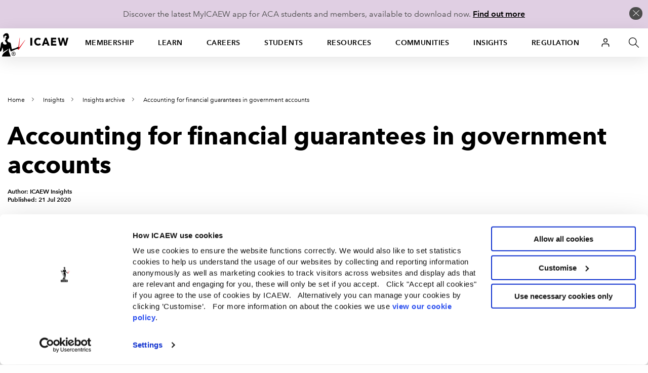

--- FILE ---
content_type: text/html; charset=utf-8
request_url: https://www.icaew.com/services/api/universalheader/account/large?foundation6=True
body_size: 585
content:

            <div class="u-nav--dropdown--offset" data-foundation6="true">
                <a class="dropdown-trigger" data-toggle="u-nav--large--11" aria-controls="u-nav--large--11" aria-expanded="false" href="#">
                    <span class="has-icon icon__user"></span>
                </a>
                

<div id="u-nav--large--11" data-dropdown data-close-on-click="true" class="u-nav--dropdown-wrapper content dropdown-pane" aria-hidden="true" tabindex="-1" aria-autoclose="false">
    <!-- // Login Dropdown START // -->
    <div class="u-nav--dropdown u-nav--dropdown__smallOFF">
        <div class="medium-12 column u-nav--dropdown__right--alt">
            <div class="header-second-container">
                <div class="row">
                    <div class="medium-12 columns">
                        <div class="login-block">
                            <div class="heading-block">
                                <h2>ICAEW user login</h2>
                            </div>
                            <p>If you are a student, a member of the ICAEW, or have previously registered with us please login to continue.</p>
                            <a class="cta-link alpha over-ride cta-link--full-width" href="https://my.icaew.com/security/Account/Login?returnUrl=https%3a%2f%2fwww.icaew.com%2finsights%2finsights-archive%2faccounting-for-financial-guarantees-in-government-accounts">Login</a>
                        </div>
                        <div class="register-block">
                            <h2>New ICAEW user?</h2>
                            <p>If you don&#39;t have a login, please register with us to continue.</p>
                            <ul class="link-list">
                                <li>
                                    <a href="https://my.icaew.com/account/srp/UpdatePersonalDetails/netregmydetails" class="cta-text-list" title="Text link list CTA">Register</a>
                                </li>
                            </ul>
                        </div>
                    </div>
                </div>
            </div>
        </div>
    </div><!-- // Login Dropdown // -->
</div>

            </div>


--- FILE ---
content_type: image/svg+xml
request_url: https://cdn.icaew.com/v1/production/img/fe-global/logo__icaew--medium.svg
body_size: 4115
content:
<svg width="143" height="49" viewBox="0 0 143 49" fill="none" xmlns="http://www.w3.org/2000/svg">
<g clip-path="url(#clip0_2694_21628)">
<path d="M39.0195 29.1683C38.3001 28.9847 37.9021 29.0153 37.2286 29.0765C36.7235 29.1224 36.6623 29.0765 36.3103 29.2602C35.4225 29.75 34.5042 30.2398 33.9531 30.5306C33.7082 30.653 33.2337 30.9439 32.6827 31.1275C32.2082 31.2806 28.1674 32.4745 25.3052 33.301C24.846 33.4388 24.7388 33.4081 24.6164 32.9337C24.295 31.5714 23.897 29.903 23.6827 28.9847C23.3766 27.7449 23.2388 26.5051 23.1011 25.2959C22.9021 23.6581 22.5501 22.1428 22.1827 21.3622C21.8919 20.7653 21.3409 19.8163 18.9684 19.3112C18.096 19.1275 15.8766 18.3775 15.2797 16.3112C15.1878 15.9898 14.8052 13.9847 15.9072 13.1581C16.4735 12.7296 17.5756 11.8112 18.2031 10.6785C18.647 9.86733 19.4735 7.90814 18.2031 6.01018C17.9123 5.50508 18.5093 2.33671 15.448 0.867326C14.7899 0.545897 14.0246 0.438754 13.4582 0.637734C13.1215 0.744877 12.9378 0.897938 12.647 0.85202C11.5909 0.714265 10.5807 1.06631 10.1674 1.35712C9.58578 1.77039 9.3715 2.16835 9.18782 2.52039C9.05007 2.76529 8.94293 2.8112 8.6215 2.94896C7.8868 3.27039 6.76946 4.15814 6.69293 5.8112C6.6317 6.85202 7.22864 7.92345 7.25925 8.53569C7.30517 9.66835 7.82558 10.5714 8.22354 10.9541C8.33068 11.0612 8.46844 11.0306 8.54497 10.9541C8.6215 10.8928 8.6215 10.801 8.60619 10.7398C8.46844 9.63773 8.85109 9.0561 8.91231 8.45916C8.92762 6.68365 9.89191 5.99488 10.6725 5.74998C11.3154 5.551 12.2644 5.50508 12.8919 5.76529C13.5042 6.02549 13.6419 6.77549 13.5501 7.37243C13.5195 7.58671 13.4582 7.89284 13.1521 8.12243C12.7695 8.41324 12.2337 8.26018 11.9276 8.82651C11.4684 9.65304 11.8358 12.4694 11.9276 13.0663C12.0348 13.7398 11.9582 14.153 11.7593 14.3826C11.4837 14.7194 10.9633 14.6122 10.4276 14.3826C10.397 14.3826 10.3358 14.352 10.2593 14.3826C10.1827 14.3979 10.1215 14.4745 10.1062 14.5663C10.045 14.9949 10.2439 15.9439 10.6266 16.801C11.3613 18.4847 12.6776 19.6479 13.045 20.1224C13.9939 21.3469 14.5603 23.1837 12.2797 23.7347C10.5807 24.1479 8.3766 23.6581 7.42762 22.9541C5.54497 21.5459 5.80517 19.7245 6.43272 18.7602C6.52456 18.6224 6.50925 18.5306 6.46334 18.4541C6.40211 18.3622 6.29497 18.3316 6.20313 18.3622C5.60619 18.5459 4.73374 18.6837 3.92252 19.0663C3.14191 19.4337 2.48374 20.1071 2.19293 21.2704C1.51946 23.949 1.56538 25.4337 1.32048 26.9949C0.968436 29.1377 0.570477 30.4234 0.0500698 32.3979C-0.0111551 32.5969 -0.301971 34.1734 -0.516257 34.4949C-0.531563 34.5255 -0.562175 34.5408 -0.577481 34.5408C-2.1234 35.5357 -3.39381 36.1939 -5.06217 37.1581C-5.39891 37.3571 -6.01115 37.4796 -6.56218 37.3418C-6.89891 37.2653 -7.14381 37.2347 -7.55707 37.1888C-8.10809 37.1428 -8.53667 37.1428 -8.96524 37.1122C-9.10299 37.1122 -9.19483 37.0204 -9.24075 36.9132C-9.6234 35.8724 -10.1744 34.3877 -10.2969 34.0816C-10.404 33.7908 -10.8326 33.4234 -11.3683 33.5918C-11.904 33.7449 -12.103 34.3418 -11.9499 34.7398C-11.8428 35 -11.2612 36.4694 -10.8326 37.5102C-10.8326 37.5408 -10.802 37.6326 -10.8326 37.7245C-10.8632 37.7704 -10.9091 37.8163 -11.0163 37.8469C-11.2458 37.8928 -11.4601 38 -11.4754 38.2908C-11.4754 38.6734 -11.001 38.7959 -11.1234 39.1326C-11.1693 39.2551 -11.2612 39.3469 -11.2918 39.5459C-11.3377 39.8061 -11.1081 40.051 -10.7407 40.2806C-10.3428 40.5255 -10.2203 41.1683 -9.33258 41.4592C-9.19483 41.5051 -9.14891 41.5204 -9.07238 41.6888C-8.75095 42.4694 -7.66422 45.0561 -6.21013 48.5153H-4.67952C-6.05707 45.0102 -7.38871 41.6122 -7.44993 41.4592C-7.48054 41.3673 -7.44993 41.2908 -7.40401 41.2602C-6.82238 40.9541 -6.19483 40.602 -5.82748 40.3265C-5.3683 39.9898 -3.91422 39.4081 -3.63871 39.3316C-1.25095 38.7653 0.310273 38.3061 2.00925 37.602C2.36129 37.449 2.6215 36.9745 2.89701 36.3316C3.44803 35.0918 4.27456 32.4592 4.70313 30.5765C4.73374 30.4388 4.8715 30.3316 5.00925 30.3316C5.16231 30.3316 5.28476 30.4234 5.31538 30.5612C5.51436 31.4643 6.72354 34.6786 6.76946 36.4847C6.80007 37.3724 6.09599 39.0255 5.8664 40.0357C5.8664 40.0816 5.8664 40.1581 5.92762 40.2041C5.97354 40.2347 6.03476 40.2347 6.09599 40.1734C6.26435 40.0204 7.51946 38.5969 9.23374 37.5561C11.3919 36.2551 14.346 35.3214 17.0705 33.0714C17.2388 32.9337 17.4225 33.0102 17.5144 33.0867C17.6368 33.2092 17.6521 33.3622 17.5297 33.5306C15.2797 36.653 8.94293 39.4694 6.47864 42.9285C5.59089 44.1837 4.61129 45.8367 4.07558 48.5H21.846C21.7848 47.9949 21.6317 47.153 21.3562 46.2347C20.9582 44.8724 20.3613 43.2959 19.8562 41.949C19.198 40.1581 18.6011 38.4898 18.4939 37.5561C18.2491 35.4745 18.8613 33.4388 19.5195 31.7398C19.6725 31.3265 20.0705 31.3724 20.2082 31.8316C20.5297 32.8877 21.295 35.5357 21.647 36.653C21.9378 37.5561 22.397 38 22.7491 38.0612C23.0399 38.1071 23.3766 37.9388 23.4837 37.8928C26.5756 36.5459 33.7388 33.2704 34.1368 33.102C34.5348 32.9337 35.1776 33.102 35.9123 33.0102C37.2593 32.8724 37.9021 32.1377 39.1113 32.199C39.3868 32.199 39.8766 32.0153 39.9225 31.7092C39.9684 31.403 40.596 30.7143 40.3205 29.8265H40.2899C39.9837 29.551 39.3868 29.2449 39.0195 29.153" fill="black"/>
<path d="M127.964 26L130.967 15.1772H131.033L134.036 26H137.662L142 10H138.174L135.727 20.6589H135.66L132.946 10H129.12L126.429 20.6589H126.362L123.96 10H120L124.315 26H127.964Z" fill="black"/>
<path d="M94.9781 14.287L96.8411 19.7687H93.0712L94.9781 14.287ZM92.0411 22.8609H97.8274L98.989 26H103L96.7753 10H93.2685L87 26H90.9233L92.0192 22.8609H92.0411Z" fill="black"/>
<path d="M117 22.6969H109.674V19.3939H116.237V16.2782H109.674V13.2562H116.607V10H106V26H117V22.6969Z" fill="black"/>
<path d="M67 10H63V26H67V10Z" fill="black"/>
<path d="M73.3038 23.7778C74.0348 24.4889 74.8987 25.0222 75.8734 25.4222C76.8702 25.8 77.9335 26 79.1076 26C80.3924 26 81.5221 25.7778 82.519 25.3333C83.4937 24.8889 84.3354 24.2667 85 23.5111L82.4525 21.1111C82.1202 21.5778 81.6994 21.9333 81.1456 22.2222C80.6139 22.5111 79.9715 22.6444 79.2405 22.6444C78.6202 22.6444 78.0443 22.5333 77.5127 22.3111C76.981 22.0889 76.538 21.7556 76.1614 21.3556C75.7848 20.9556 75.4968 20.4667 75.2753 19.8889C75.0538 19.3111 74.9652 18.6889 74.9652 18C74.9652 17.3111 75.076 16.7111 75.2753 16.1556C75.4968 15.6 75.7848 15.1111 76.1835 14.6889C76.5601 14.2667 77.0253 13.9556 77.557 13.7111C78.0886 13.4667 78.6867 13.3556 79.3291 13.3556C79.9051 13.3556 80.481 13.4667 81.0348 13.6889C81.5886 13.9111 82.0316 14.2667 82.3861 14.7333L84.8671 12.2444C84.2247 11.5111 83.3829 10.9556 82.3639 10.5778C81.3228 10.2 80.2816 10 79.2184 10C78.0665 10 76.981 10.1778 75.9842 10.5556C74.9873 10.9333 74.1234 11.4667 73.3703 12.1556C72.6392 12.8444 72.0411 13.6889 71.6203 14.6667C71.1994 15.6444 71 16.7556 71 17.9778C71 19.2 71.1994 20.2444 71.6203 21.2444C72.0411 22.2222 72.5949 23.0667 73.3259 23.7778" fill="black"/>
<path d="M39.126 29.903C39.2638 29.903 39.4015 29.903 39.5393 29.903C40.1209 23.3367 41.2383 10.5867 41.2383 10.4336C41.2383 10.3265 41.1617 10.2041 41.0393 10.1888C40.9015 10.1888 40.8097 10.2806 40.7944 10.3724C40.7791 10.4949 38.8811 23.4132 37.9321 29.8877C38.3913 29.8877 38.9423 29.8724 39.1413 29.8877" fill="#E30613"/>
<path d="M52.1824 14.5663C52.0753 14.4897 51.9375 14.5204 51.8763 14.5969C51.7844 14.7193 44.0395 24.7295 39.9834 29.9795C40.014 29.9948 40.0293 30.0255 40.0446 30.0561C40.0753 30.1785 40.06 30.301 39.9681 30.4081C39.7691 30.653 39.4171 30.8061 39.1416 30.8673C38.7283 30.9438 38.2538 30.8673 37.9477 30.9591C37.8712 30.9744 37.7793 30.9897 37.7487 31.1428C37.7487 31.1734 37.7487 31.204 37.7334 31.2346C37.5344 32.6122 37.3967 33.4999 37.3967 33.5459C37.3355 33.9897 37.611 34.4183 38.0242 34.5408C38.4069 34.6632 38.8202 34.5255 39.0497 34.1887C39.31 33.8214 52.1671 15.0102 52.2436 14.8724C52.3049 14.7959 52.3049 14.6581 52.1824 14.5663Z" fill="#E30613"/>
<path d="M23.9126 42.8826C23.9126 42.2857 24.0197 41.7347 24.2493 41.199C24.4789 40.6785 24.785 40.2194 25.1677 39.8367C25.5504 39.4541 26.0095 39.1479 26.5299 38.9183C27.0504 38.6887 27.6014 38.5816 28.1983 38.5816C28.7953 38.5816 29.3463 38.6887 29.8667 38.9183C30.3871 39.1479 30.8463 39.4541 31.2289 39.8367C31.6116 40.2194 31.933 40.6785 32.1473 41.199C32.3769 41.7194 32.484 42.2857 32.484 42.8826C32.484 43.4796 32.3769 44.0306 32.1473 44.551C31.9177 45.0714 31.6116 45.5306 31.2289 45.9132C30.8463 46.2959 30.3871 46.602 29.8667 46.8316C29.3463 47.0459 28.7953 47.1683 28.1983 47.1683C27.6014 47.1683 27.0504 47.0612 26.5299 46.8316C26.0095 46.6173 25.5504 46.3112 25.1677 45.9132C24.785 45.5306 24.4636 45.0714 24.2493 44.551C24.0197 44.0306 23.9126 43.4796 23.9126 42.8826ZM24.5861 42.8826C24.5861 43.3724 24.6779 43.8469 24.8616 44.2908C25.0453 44.7347 25.3055 45.1173 25.6269 45.4541C25.9483 45.7908 26.331 46.051 26.7748 46.2347C27.2187 46.4183 27.6779 46.5255 28.183 46.5255C28.6881 46.5255 29.1626 46.4336 29.5912 46.2347C30.035 46.051 30.4177 45.7755 30.7391 45.4541C31.0606 45.1326 31.3208 44.7347 31.5044 44.2908C31.6881 43.8469 31.7799 43.3724 31.7799 42.8826C31.7799 42.3928 31.6881 41.903 31.5044 41.4592C31.3208 41.0153 31.0606 40.6326 30.7391 40.2959C30.4177 39.9592 30.035 39.7143 29.5912 39.5153C29.1473 39.3163 28.6881 39.2245 28.183 39.2245C27.6779 39.2245 27.2034 39.3163 26.7748 39.5153C26.3463 39.7143 25.9483 39.9592 25.6269 40.2959C25.3055 40.6326 25.0453 41.0153 24.8616 41.4592C24.6779 41.903 24.5861 42.3775 24.5861 42.8826ZM26.5299 40.4336H28.2289C28.4585 40.4336 28.6728 40.4643 28.8871 40.5102C29.1014 40.5561 29.285 40.6479 29.4534 40.7551C29.6218 40.8622 29.7595 41.0153 29.8514 41.199C29.9585 41.3826 30.0044 41.5969 30.0044 41.8571C30.0044 42.2092 29.8973 42.5 29.6983 42.7143C29.4993 42.9285 29.2238 43.0816 28.8871 43.1581L30.1881 45.2857H29.132L27.9993 43.25H27.3718V45.2857H26.4993V40.4336H26.5299ZM28.0912 42.5612C28.3361 42.5612 28.581 42.5153 28.8106 42.4234C29.0401 42.3316 29.1473 42.1326 29.1473 41.8418C29.1473 41.5816 29.0402 41.3979 28.8412 41.3061C28.6269 41.2143 28.4126 41.1683 28.1983 41.1683H27.4024V42.5459H28.1065L28.0912 42.5612Z" fill="black"/>
</g>
<defs>
<clipPath id="clip0_2694_21628">
<rect width="143" height="49" fill="white"/>
</clipPath>
</defs>
</svg>
